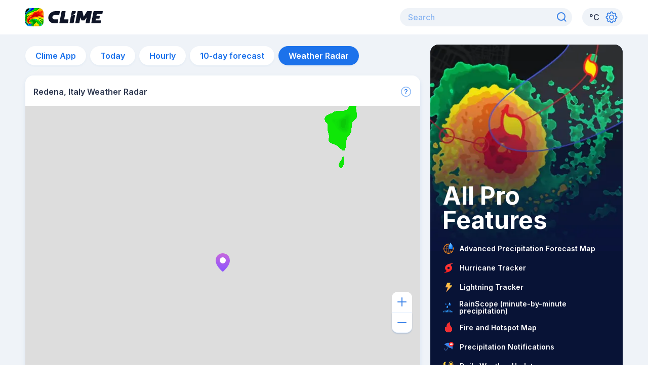

--- FILE ---
content_type: image/svg+xml
request_url: https://climeradar.com/icons/ic_wildfires.svg
body_size: 11
content:
<svg width="24" height="24" viewBox="0 0 24 24" fill="none" xmlns="http://www.w3.org/2000/svg">
<path fill-rule="evenodd" clip-rule="evenodd" d="M12.4015 21C14.6542 21 18.6917 19.7356 18.9818 15.346C19.2666 11.0378 16.1332 10.182 14.6542 6.10594C14.2638 5.03021 14.3536 3.34636 14.4806 2.20928C14.5446 1.63604 14.0294 1.16798 13.493 1.38027C11.9829 1.97805 9.45613 3.36361 8.76703 6.10594C7.76526 10.0926 9.07241 11.4997 7.67346 11.4997C6.86911 11.4997 6.44617 10.882 6.23195 10.3569C6.15441 10.1668 5.83899 10.1455 5.7747 10.3404C5.2735 11.8602 4.32591 15.4696 5.75514 17.6502C7.6016 20.4673 10.1488 21 12.4015 21Z" fill="#FF5C00"/>
<path fill-rule="evenodd" clip-rule="evenodd" d="M12.4015 21C14.6542 21 18.6917 19.7356 18.9818 15.346C19.2666 11.0378 16.1332 10.182 14.6542 6.10594C14.2638 5.03021 14.3536 3.34636 14.4806 2.20928C14.5446 1.63604 14.0294 1.16798 13.493 1.38027C11.9829 1.97805 9.45613 3.36361 8.76703 6.10594C7.76526 10.0926 9.07241 11.4997 7.67346 11.4997C6.86911 11.4997 6.44617 10.882 6.23195 10.3569C6.15441 10.1668 5.83899 10.1455 5.7747 10.3404C5.2735 11.8602 4.32591 15.4696 5.75514 17.6502C7.6016 20.4673 10.1488 21 12.4015 21Z" fill="url(#paint0_radial_3780_218188)"/>
<path fill-rule="evenodd" clip-rule="evenodd" d="M12.4015 21C14.6542 21 18.6917 19.7356 18.9818 15.346C19.2666 11.0378 16.1332 10.182 14.6542 6.10594C14.2638 5.03021 14.3536 3.34636 14.4806 2.20928C14.5446 1.63604 14.0294 1.16798 13.493 1.38027C11.9829 1.97805 9.45613 3.36361 8.76703 6.10594C7.76526 10.0926 9.07241 11.4997 7.67346 11.4997C6.86911 11.4997 6.44617 10.882 6.23195 10.3569C6.15441 10.1668 5.83899 10.1455 5.7747 10.3404C5.2735 11.8602 4.32591 15.4696 5.75514 17.6502C7.6016 20.4673 10.1488 21 12.4015 21Z" fill="#F32C33"/>
<defs>
<radialGradient id="paint0_radial_3780_218188" cx="0" cy="0" r="1" gradientUnits="userSpaceOnUse" gradientTransform="translate(12.6531 21) rotate(91.9347) scale(19.3444 21.5682)">
<stop stop-color="#FFF494"/>
<stop offset="1" stop-color="#FF7878" stop-opacity="0.01"/>
</radialGradient>
</defs>
</svg>


--- FILE ---
content_type: application/javascript; charset=UTF-8
request_url: https://climeradar.com/_next/static/chunks/703.4e0be393e4ba598a.js
body_size: 669
content:
"use strict";(self.webpackChunk_N_E=self.webpackChunk_N_E||[]).push([[703],{39106:function(n,r,e){e.d(r,{A:function(){return t}});var t="[data-uri]"},23630:function(n,r,e){e.d(r,{X:function(){return l}});var t=e(26042),i=e(85893),c=e(25675),o=e.n(c),u=e(39106),l=function(n){return(0,i.jsx)(o(),(0,t.Z)({alt:"Background image",blurDataURL:u.A,placeholder:"blur",layout:"fill",objectFit:"cover"},n))}},49062:function(n,r,e){e.d(r,{_:function(){return A}});var t=e(26042),i=e(69396),c=e(99534),o=e(828),u=e(85893),l=e(79035),a=e(67294),f=e(91131),d=e(85518),s=e(10113),h=e(75320),A=function(n){var r=n.children,e=(0,c.Z)(n,["children"]),A=(0,h.f)(),x=(0,o.Z)((0,f.KO)(s.T),2)[1];return(0,a.useMemo)((function(){return A?d.tq?(0,u.jsx)(l.z,(0,i.Z)((0,t.Z)({},e),{children:r})):(0,u.jsx)(l.z,(0,i.Z)((0,t.Z)({},e),{onClick:function(n){n.preventDefault(),x(!0)},children:r})):null}),[A,d.tq])}},31777:function(n,r,e){e.d(r,{B:function(){return A}});var t=e(26042),i=e(69396),c=e(99534),o=e(828),u=e(85893),l=e(43697),a=e(67294),f=e(91131),d=e(85518),s=e(10113),h=e(75320),A=function(n){var r=n.children,e=(0,c.Z)(n,["children"]),A=(0,h.f)(),x=(0,o.Z)((0,f.KO)(s.T),2)[1];return(0,a.useMemo)((function(){return A?d.tq?(0,u.jsx)(l.f,(0,i.Z)((0,t.Z)({},e),{children:r})):(0,u.jsx)(l.f,(0,i.Z)((0,t.Z)({},e),{onClick:function(n){n.preventDefault(),x(!0)},children:r})):null}),[A,d.tq])}},31852:function(n,r,e){e.d(r,{A:function(){return i},b:function(){return t}});var t=270,i=16},65990:function(n,r,e){e.d(r,{b:function(){return d}});var t=e(26042),i=e(69396),c=e(99534),o=e(85893),u=(e(67294),e(94096)),l=e(31777),a=e(23630),f=e(31852),d=function(n){var r=n.backgroundSrc,e=n.backgroundPriority,d=n.containerStyles,s=n.children,h=(0,c.Z)(n,["backgroundSrc","backgroundPriority","containerStyles","children"]);return(0,o.jsxs)(l.B,(0,i.Z)((0,t.Z)({},h),{borderRadius:f.A,h:f.b,overflow:"hidden",position:"relative",children:[(0,o.jsx)(a.X,{src:r,priority:e}),(0,o.jsx)(u.k,(0,i.Z)((0,t.Z)({position:"relative",h:"full",alignItems:"flex-start",flexDirection:"column",justifyContent:"space-between"},d),{children:s}))]}))}},10703:function(n,r,e){e.r(r),e.d(r,{MarketingBannerThird:function(){return g}});var t=e(26042),i=e(69396),c=e(99534),o=e(85893),u=(e(67294),e(94096)),l=e(64115),a=e(43697),f=e(35063),d=e.n(f),s=e(51433),h=e(49062),A=e(70768),x=e(65990),g=function(n){var r=n.priorityLoad,e=(0,c.Z)(n,["priorityLoad"]),f=(0,A.x)(),g=(0,s.$G)("banners").t;return(0,o.jsxs)(x.b,(0,i.Z)((0,t.Z)({},e),{backgroundSrc:"/img_10.jpg",backgroundPriority:r,children:[(0,o.jsx)(u.k,{h:"full",w:"full",direction:"column",justify:"flex-end",align:"flex-start",px:4,children:(0,o.jsx)(l.x,{color:"white",fontSize:24,lineHeight:"28px",fontWeight:"800",pb:3,children:g("Prep for storms and hurricanes")})}),(0,o.jsx)(d(),{href:f,passHref:!0,children:(0,o.jsx)(a.A,{as:"a",isExternal:!0,children:(0,o.jsx)(h._,{w:"140px",variant:"marketing-banner-button",mb:4,mx:4,children:g("Download Clime")})})})]}))};r.default=g}}]);